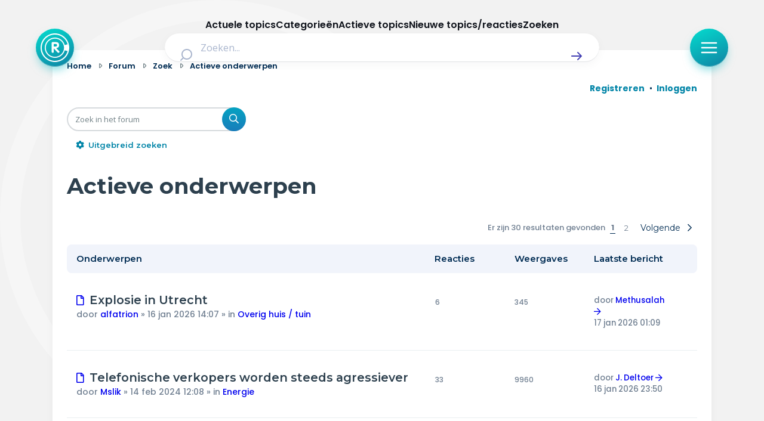

--- FILE ---
content_type: text/css; charset=utf-8
request_url: https://radar.avrotros.nl/assets/forum/forum-wrapper.css?assets_version=417
body_size: 3575
content:
/* stylelint-disable */
@import url("https://fonts.googleapis.com/css2?family=Poppins:ital,wght@0,500;0,600;0,700;1,400;1,500;1,600;1,700&display=swap");

html {
    box-sizing: border-box;
    -webkit-font-smoothing: antialiased;
    -moz-osx-font-smoothing: grayscale;
    -webkit-text-size-adjust: 100%;
    -moz-text-size-adjust: 100%;
    text-size-adjust: 100%;
}
*,
*:before,
*:after {
    box-sizing: inherit;
}

/* BODY */
body {
    font-family: "Poppins", sans-serif;
    font-size: 16px;
    color: #10141C;
    background-color: #F2F2F2;
    margin: 0;
}

input {
    font-family: "Poppins", sans-serif;
}

.grid {
    display: grid;
}

.grid .cols-7 {
    overflow: hidden;
}

@media screen and (max-width: 640px) {
    body:has(.forum-wrapper) {
        padding: 96px 0 0;
    }
    .grid.cols-7 {
        grid-template-columns: 16px 1fr 16px;
    }
    .grid.cols-7 > *:not(.is--full-page-width, .is--full-site-width) {
        grid-column: 2;
    }
}
@media screen and (min-width: 640px) {
    body:has(.forum-wrapper) {
        padding: 136px 0 0;
    }
    .grid.cols-7 {
        grid-template-columns: 32px 1fr calc((100% - (32px * 2)) * (752/1140)) 1fr 32px;
    }
}
@media screen and (min-width: 1024px) {
    body:has(.forum-wrapper) {
        padding: 152px 0 0;
    }

    .grid.cols-7 {
        grid-template-columns: 88px 1fr calc((100% - (88px * 2)) * (752/1140)) 1fr 88px;
    }
}

/* END BODY */

/* BACKGROUND BRANDING */

.background-branding {
    position: absolute;
    z-index: -1;
    background-image: url('img/circles.png');
    background-repeat: no-repeat;
    background-attachment: fixed;
    top: 0;
    left: 0;
}
@media screen and (max-width: 640px) {
    .background-branding {
        height: 547px;
        width: 547px;
        translate: -42.7% -41%;
        background-size: 547px 547px;
    }
}
@media screen and (min-width: 640px) and (max-width: 1024px) {
    .background-branding {
        height: 730px;
        width: 730px;
        translate: -41.3% -40%;
        background-size: 100% 100%;
    }
}
@media screen and (min-width: 1024px) {
    .background-branding {
        height: 730px;
        width: 730px;
        translate: -37.5% -39%;
    }
}

/* END BACKGROUND BRANDING */

/* HEADER */
.top-bar {
    position: absolute;
    top: 0;
    left: 0;
    width: 100%;
    display: flex;
    justify-content: center;
    z-index: 100;
}

.top-bar-wrapper {
    display: flex;
    align-items: center;
    justify-content: space-between;
    width: 100%;
    gap: 16px
}

.top-bar-menu-button,
.top-bar-logo-button, .close-menu {
    background: linear-gradient(155.93deg,#04ddcf,#0f84a4 97.26%);
    padding: 8px;
    color: #fff;
    border-radius: 50%;
    flex-shrink: 0;
    position: relative;
    box-shadow: 0 8px 16px -4px #20bec799, inset 0 -1px #6fb9c5;
    outline: none;
    border: 0;
    transition: box-shadow 250ms ease;
}
.top-bar-logo-button::after {
    content: '';
    position: absolute;
    top: 0;
    left: 0;
    border: 5px solid rgba(255, 255, 255, 0.5);
    opacity: 0;
    border-radius: 50%;
    width: 100%;
    height: 100%;
}

.search-header {
    width: 100%;
    position: relative;
    height: 32px;
}
.search-header-form {
    width: 100%;
    display: flex;
    flex-direction: row;
    align-items: stretch;
    justify-content: center;
}
.search-header-input-wrapper {
    height: 100%;
    width: 100%;
    outline: none;
    display: flex;
    flex-direction: column;
    align-items: stretch;
    position: relative;
}

.search-header-text-input {
    font-size: 16px;
    font-weight: 500;
    display: flex;
    width: 100%;
    justify-content: space-between;
    align-items: center;
    flex: 1 0 0;
    border: 0;
    border-radius: 32px !important;
    box-shadow: 0px 4px 16px 0px rgba(16, 24, 40, 0.04),
    0px -1px 0px 0px rgba(16, 24, 40, 0.12) inset;
    transition: box-shadow 250ms ease, padding 250ms ease;
    text-overflow: ellipsis;
}
.search-header-text-input::placeholder {
    color: #A9B5CD;
}
.search-header-text-input:hover {
    box-shadow: 0px 4px 24px 0px rgba(16, 24, 40, 0.16),
    0px -1px 0px 0px rgba(16, 24, 40, 0.2) inset ;
}
.search-header-text-input:focus-visible,
.search-header-text-input:focus {
    outline: 1px solid #8C89FF;
    border-radius: 32px;
    box-shadow:  0px 4px 24px 0px rgba(16, 24, 40, 0.16),
    0px -1px 0px 0px rgba(16, 24, 40, 0.2) inset, 0px 0px 0px 4px rgba(209, 208, 255, 0.5);
}

.search-header-search-icon {
    position: absolute;
    top: 50%;
    translate: 0 -50%;
    cursor: pointer;
    transform: scaleX(-1);
    color: #A9B5CD;
    z-index: 1;
}

.search-header-submit {
    position: absolute;
    display: flex;
    align-items: center;
    justify-content: center;
    top: 50%;
    cursor: pointer;
    translate: 0 -50%;
    padding: 0;
    margin: 0;
    height: 100%;
    width: auto;
    background: none;
    outline: none;
    border: 0;
}

.search-header-submit:after {
    position: absolute;
    top: 0;
    left: 0;
    height: 100%;
    width: 100%;
    outline: 2px solid #A9B5CD;
    border-radius: 50%;
}

.search-header-submit:focus-visible::after {
    content: '';
}

.search-header-submit-icon {
    color: #4340B3;
    display: block;
}

.top-bar-menu-button, .close-menu {
    display: flex;
    align-items: center;
    justify-content: center;
    cursor: pointer;
    outline: none;
    border: 0;
}

.top-bar-menu-button-icon{
    display: block;
}

@media screen and (max-width: 640px) {
    .top-bar {
        padding: 24px 16px;
    }
    .top-bar-menu-button,
    .top-bar-logo-button, .close-menu {
        height: 48px;
        width: 48px;
    }
    .search-header-input-wrapper {
        height: 32px;
    }
    .search-header-text-input {
        height: 32px;
        padding:  8px 40px 8px 40px!important;
    }
    .search-header-search-icon {
        left: 12px;
        height: 20px;
        width: 20px;
    }
    .search-header-submit {
        right: 12px;
        height: 24px;
        width: 24px;
    }
    .search-header-submit-icon {
        height: 20px;
        width: 20px;
    }
    .top-bar-menu-button-icon {
        height: 24px;
        width: 24px;
    }
}
@media screen and (min-width: 640px) {
    .top-bar {
        padding:40px 32px 32px 32px;
    }
    .top-bar-menu-button,
    .top-bar-logo-button, .close-menu {
        height: 64px;
        width: 64px;
    }
    .search-header {
        max-width: calc((100vw - 176px) * 0.6596491228);
        height: 48px;
    }
    .search-header-input-wrapper {
        height: 48px;
    }
    .search-header-text-input {
        height: 48px;
        padding: 0 60px 0 60px;
    }
    .search-header-search-icon {
        left: 24px;
        height: 24px;
        width: 24px;
    }
    .search-header-submit {
        right: 20px;
        height: 28px;
        width: 28px;
    }
    .search-header-submit-icon {
        height: 24px;
        width: 24px;
    }

    .top-bar-menu-button-icon {
        height: 32px;
        width: 32px;
    }
}
@media screen and (min-width: 1024px) {
    .top-bar {
        padding: 48px 60px 40px 60px
    }
    .search-header {
        max-width: calc((100vw - (88px* 2)) * ( 752 / 1140 ));
    }
    .search-header-submit {
        right: 24px;
    }
}
@media screen and (min-width: 1316px) {
    .top-bar {
        padding: 48px 60px;
    }
    .search-header {
        max-width: 752px;
        margin-top: 12px;
    }
}

@media (hover: hover) and (pointer: fine) {
    .top-bar-logo-button:hover, .top-bar-logo-button:focus-visible {
        box-shadow: 0 10px 20px -2px #20bec799, inset 0 -1px #6fb9c5;
    }
    .top-bar-logo-button:hover::after, .top-bar-logo-button:focus-visible::after {
        opacity: 1;
        animation: sonar 1.5s infinite;
    }

    .top-bar-menu-button:hover, .close-menu:hover {
        box-shadow: 0 10px 20px -2px #20bec799, inset 0 -1px #6fb9c5;
    }

    .top-bar-logo-button:focus-visible, .top-bar-menu-button:focus-visible, .close-menu:focus-visible {
        box-shadow: 0 0 0 4px rgba(82, 203, 217, 0.7), 0 6px 12px -6px rgba(32, 190, 199, 0.6), 0 -1px 0 0 #6FB9C5 inset !important;
    }
}

@keyframes sonar {
    0% {
        transform: scale(0.9);
        opacity: 1;
    }
    100% {
        transform: scale(2);
        opacity: 0;
    }
}
/* END HEADER */

/* NAVIGATION */

.overlay-menu {
    position: fixed;
    display: flex;
    justify-content: center;
    top: 0;
    bottom:0;
    overflow: auto;
    width: 100%;
    opacity: 0;
    pointer-events: none;
    z-index: 9999;
    transition: opacity 0.2s linear;
    padding: 0 40px;
}
.overlay-menu ul {
    margin: 0;
}

.overlay-menu.is--visible {
    opacity: 1;
    pointer-events: all;
}
.overlay-menu.is--visible .overlay-menu-backdrop {
    touch-action: auto;
    pointer-events: all;
    opacity: 1;
}

.overlay-menu-backdrop {
    top: -1px;
    bottom: -1px;
    left: -1px;
    right: -1px;
    opacity: 0;
    position: fixed;
    display: flex;
    flex-direction: column;
    align-items: center;
    background-color: rgb(22, 21, 31, 0.8);
    backdrop-filter: blur(16px);
    overflow: auto;
    overflow-x: hidden;
    touch-action: none;
    pointer-events: none;
    transition: opacity 0.2s linear;
}

.close-menu {
    position: absolute;
    cursor: pointer;
    right: 40px;
    top: 40px;
    color: #fff;
}

ul {
    margin: 0;
    padding: 0;
    list-style: none;
}

.menu {
    position: relative;
    height: 100%;
    display: flex;
    gap: 30px;
    max-width: 752px;
    margin: 0 auto;
    width: 100%;
    scroll-behavior: smooth;
    flex-direction: column;
}

.menu-navigation {
    width: 100%;
    display: flex;
    flex-direction: column;
}

.menu-navigation-items {
    padding: 8px;
    width: 100%;
}

.menu-themes {
    width: 100%;
    display: flex;
    flex-direction: column;
    position: relative;
}

.menu-themes-items {
    padding: 8px;
    width: 100%;
}

.menu-navigation-item,
.menu-themes-item {
    display: inline;
}

.menu-item-button {
    display: flex;
    font-weight: 600;
    align-items: center;
    color: #10141c!important;
    text-decoration: none;
    transition:
            color 200ms ease-in-out,
            background-color 150ms ease-in-out,
            box-shadow 150ms ease-in-out;
    background-color: transparent;
    border-radius: 12px;
    gap: 8px;
    justify-content: space-between;
}

@media screen and (min-width: 1024px) {
    .menu-item-button {
        border-radius: 38px;
    }
}

.menu-item-button-label {
    display: inline-block;
    flex-grow: 1;
}

.menu-item-button .menu-button-theme-icon {
    height: 24px;
    width: 24px;
}

.menu-item-button .menu-button-arrow-icon {
    height: 24px;
    width: 24px;
    opacity: 0;
    translate: -50% 0;
    transition:
            opacity 200ms ease,
            translate 200ms ease;
}

.menu-item-button.is--active {
    color: #4340b3!important;
    pointer-events: none;
}

.menu-themes-title {
    text-transform: uppercase;
    margin: 0;
}

.menu-socials {
    display: flex;
    gap: 16px;
}

.social-icon {
    height: 48px;
    width: 48px;
    position: relative;
    border-radius: 50%;
    display: initial;
    transition: box-shadow 250ms ease;
}

.social-icon::after {
    content: "";
    border: 4px solid transparent;
    border-radius: 50%;
    display: block;
    position: absolute;
    top:-4px;
    left: -4px;
    right: -4px;
    bottom: -4px;
    transition: border 250ms ease;
}

.social-icon-icon {
    width: 100%;
    height: 100%;
}

@media screen and (max-width: 640px) {
    .menu {
        margin: 96px 0 40px;
    }

    .close-menu {
        width: 48px;
        height: 48px;
        top: 24px;
        right: 16px;
    }

    .close-menu .close-menu-icon {
        height: 24px;
        width: 24px;
    }

    .menu-themes-items,
    .menu-navigation-items {
        background-color: #fff;
        border-radius: 16px;
        box-shadow: 0 16px 36px 0 rgba(0, 0, 0, 0.16);
        padding: 8px;
    }
    .menu-item-button {
        font-size: 14px;
        padding: 12px 8px;
    }
    .menu-themes-title {
        font-size: 12px;
        font-weight: 500;
        color: #f2f4f8;
        padding: 0 16px 8px 16px;
    }

    .menu-socials {
        justify-content: center;
        margin-bottom: 40px;
    }
}

@media screen and (min-width: 640px) {
    .menu {
        margin: 160px 0;
    }

    .close-menu {
        width: 64px;
        height: 64px;
        top: 40px;
        right: 32px;
    }

    .close-menu-icon {
        height: 32px;
        width: 32px;
    }

    .menu-themes-items,
    .menu-navigation-items {
        background-color: #fff;
        border-radius: 16px;
        box-shadow: 0 16px 36px 0 rgba(0, 0, 0, 0.16);
        padding: 8px;
    }
    .menu-item-button {
        font-size: 16px;
        padding: 12px 8px;
    }
    .menu-themes-title {
        font-size: 17px;
        font-weight: 500;
        color: #f2f4f8;
        padding: 0 16px 8px 16px;
    }

    .menu-socials {
        justify-content: center;
    }
}

@media screen and (min-width: 1024px) {
    .menu {
        margin: 160px 0;
        align-self: flex-start;
        height: auto;
    }

    .close-menu {
        width: 64px;
        height: 64px;
        top: 48px;
        right: 60px;
    }

    .close-menu .close-menu-icon {
        height: 32px;
        width: 32px;
    }

    .menu {
        background-color: #fff;
        border-radius: 16px;
        box-shadow: 0 16px 36px 0 rgba(0, 0, 0, 0.16);
        padding: 32px 24px;
        position: relative;
        display: grid;
        grid-template-columns: repeat(2, auto);
        grid-template-rows: repeat(2, auto);
        grid-column-gap: 48px;
        grid-row-gap: 0;
    }

    .menu-themes-items,
    .menu-navigation-items {
        padding: 0;
        box-shadow: none;
    }

    .menu-item-button {
        font-size: 16px;
        padding: 10px 20px;
    }

    .menu-item-button:hover {
        color: #4340b3!important;
        background-color: #e7e7f8;
        box-shadow:
                0 6px 12px -6px rgba(183, 174, 240, 0.8),
                0 -1px 0 0 #cecef8 inset;
    }

    .menu-item-button:hover .menu-button-arrow-icon {
        opacity: 1;
        translate: 0 0;
    }

    .menu-item-button.is--large {
        padding: 12px 28px;
    }

    .menu-navigation {
        grid-area: 1 / 1 / 2 / 2;
    }

    .menu-themes {
        grid-area: 1 / 2 / 3 / 3;
    }

    .menu-themes::before {
        content: "";
        position: absolute;
        top: -32px;
        left: calc(0px - (42px / 2));
        bottom: -32px;
        width: 2px;
        background-color: #e9ecf3;
    }

    .menu-themes-title {
        font-size: 18px;
        font-weight: 600;
        color: #7986a0;
        padding: 13px 24px 6px 24px;
    }

    .menu-socials {
        align-self: flex-end;
        padding: 0 24px;
        grid-area: 2 / 1 / 3 / 2;
    }
}

@media (hover: hover) and (pointer: fine) {
    .social-icon:hover {
        box-shadow: 0 10px 20px -2px rgba(16, 24, 40, 0.14), 0 -1px 0 0 rgba(16, 24, 40, 0.16) inset;

    }
    .social-icon:hover::after {
        border: 2px solid #A9B5CD;
        transition: border 250ms ease;
    }

    .social-icon:focus, .social-icon:focus-visible {
        outline: none;
    }

    .social-icon:focus::after, .social-icon:focus-visible::after {
        content: '';
        border: 2px solid #A9B5CD;
    }
}

/* END NAVIGATION */

/* FORUM SUB NAVIGATION */

.forum-sub-menu {
    max-width: 1140px;
    width: 100%;
    margin: 30px auto;
    display: flex;

    flex-wrap: wrap;
    gap: 12px;
    padding: 0 24px;
}

.forum-sub-menu-link {
    font-size: 14px;
    font-weight: 600;
    text-decoration: none;
    transition: color 250ms ease;
    color: #10141C!important;
}
.forum-sub-menu-link:hover {
    color: #2E2B8E!important;
}

@media screen and (max-width: 640px) {
    .forum-sub-menu-link {
        width: calc(50% - 12px);
    }
}

@media screen and (min-width: 640px) {
    .forum-sub-menu {
        justify-content: center;
        gap: 16px;
    }
    .forum-sub-menu-link {
        font-size: 16px;
    }
}

/* END FORUM SUB NAVIGATION */


/* FORUM WRAPPER */

.forum-wrapper {
    grid-column: 2/5;
    background-color: #fff;
    border-radius: 16px;
    padding: 8px;
    max-width: 1140px;
    width: 100%;
    margin: 0 auto;
    box-shadow: 0 8px 16px -4px #10182814, inset 0 -1px #1018281f;
    min-height: 40vh;
}

@media screen and (max-width: 640px) {
    .forum-wrapper {
        margin-bottom: 30px;
    }
}
@media screen and (min-width: 640px) {
    .forum-wrapper {
        margin-bottom: 40px;
    }
}

/* END FORUM WRAPPER */

/* FOOTER */

.footer-menu {
    padding: 0 16px;
}

.footer-links {
    display: flex;
    flex-wrap: wrap;
    justify-content: center;
    width: 100%;
}

.footer-link {
    font-weight: 600;
    text-decoration: none;
    transition: color 250ms ease;
}

.footer-link.is--dark {
    color: #10141C!important;
}
.footer-link.is--dark:hover {
    color: #2E2B8E!important;
}

.footer-link.is--light {
    color: #7986A0!important;
}
.footer-link.is--light:hover {
    color: #444D5E!important;
}

.footer-socials {
    display: flex;
    justify-content: center;
    gap: 12px;
}

.footer-logo-wrapper {
    display: flex;
    align-items: center;
    justify-content: center;
    background-color: #181568;
}

.footer-logo {
    height: 100%;
    width: 100%;
    min-width: 1px;
}
.footer-logo svg {
    height: 100%;
    width: 100%;
}

.footer-logo-link {
    display: inline-flex;
    justify-content: center;
    align-items: center;
    text-decoration: none;
}

@media screen and (max-width: 640px) {
    .footer-links {
        gap: 12px;
        padding: 12px  0;
    }
    .footer-link {
        font-size: 13px;
        min-width: calc(50% - 12px);
        flex: 1 0 0
    }
    .footer-socials {
        gap: 12px;
        margin: 12px 0 24px 0;
    }

    .footer-socials .social-icon,
    .footer-socials svg {
        max-width: 40px;
    }
    .footer-logo-wrapper {
        padding: 24px 16px;
        height: 90px;
        gap: 16px;
    }
    .footer-logo.at-logo {
        max-height: 42px;
        max-width: 56px;
    }
    .footer-logo.npo-logo {
        max-height: 36px;
        max-width: 52px;
    }
}

@media screen and (min-width: 640px) {
    .footer-link {
        font-size: 14px;
    }
    .footer-links {
        gap: 16px;
        padding: 12px  0;
    }
    .footer-socials {
        gap: 16px;
        margin: 16px 0 24px 0;
    }
    .footer-logo-wrapper {
        padding: 32px 24px;
        height: 125px;
        gap: 24px;
    }
    .footer-logo.at-logo {
        max-height: 62px;
        max-width: 82px;
    }
    .footer-logo.npo-logo {
        max-height: 56px;
        max-width: 82px;
    }
}
@media screen and (min-width: 640px) and (max-width: 1024px) {
    .footer-menu {
        padding: 0 116px;
    }
    .footer-link {
        font-size: 16px;
    }
}

@media screen and (min-width: 1024px) {
    .footer-links {
        padding: 16px  0;
    }
    .footer-link {
        font-size: 16px;
    }
    .footer-socials {
        margin: 24px 0 48px 0;
    }
}

/* END FOOTER */

/* MISCELLANEOUS */

.button-social.x-twitter {
    color: #fff;
    background-color: #3b3b3b;
    width: 47px;
    height: 47px;
    text-align: center;
    vertical-align: bottom;
    font-size: 20px;
    border-radius: 50%;
    background-image: url("[data-uri]");
    background-size: 50% 50%;
    background-repeat: no-repeat;
    background-position: center center;
    overflow: hidden;
    text-indent: 9999px;
    text-decoration: none;
    transition: background-color 250ms linear;
}

.button-social.x-twitter:hover {
    background-color: black;
}


.skip-link {
    position: absolute;
    top: 0;
    left: 0.5rem;

    z-index: 1000;
    transform-origin: top left;
    transition: transform 0.2s ease;

    -webkit-font-smoothing: antialiased;
    font-family: "Poppins", sans-serif, sans-serif;
    margin: 0;
    border: 0;
    text-decoration: none;
    vertical-align: middle;
    display: inline-flex;
    align-items: center;
    justify-content: center;
    border-radius: 38px;
    background: #E7E7F8;
    box-shadow: 0 6px 12px -6px rgba(183, 174, 240, 0.8), 0 -1px 0 0 #CECEF8 inset;
    font-weight: 600;
    font-size: clamp(0.875rem, 0.727484472rem + 0.6211180124vw, 1.125rem);
    line-height: 1;
    padding: 0.75rem 1.75rem;
    gap: 0.5rem;
    min-height: 2.75rem;
    transform: translateY(-200%) scale(0.75);
}

.skip-link>span {
    vertical-align: baseline;
    border: 0;
    color: #4340B3;
}

.skip-link:focus {
    outline: none;
    transform: translateY(0.5rem) scale(0.75) !important;
    box-shadow: 0 0 0 4px rgba(67, 64, 179, 0.8), 0 6px 12px -6px rgba(183, 174, 240, 0.8), 0 -1px 0 0 #CECEF8 inset;
    transition: box-shadow 250ms ease;
}

/* END MISCELLANEOUS */

/* stylelint-enable */